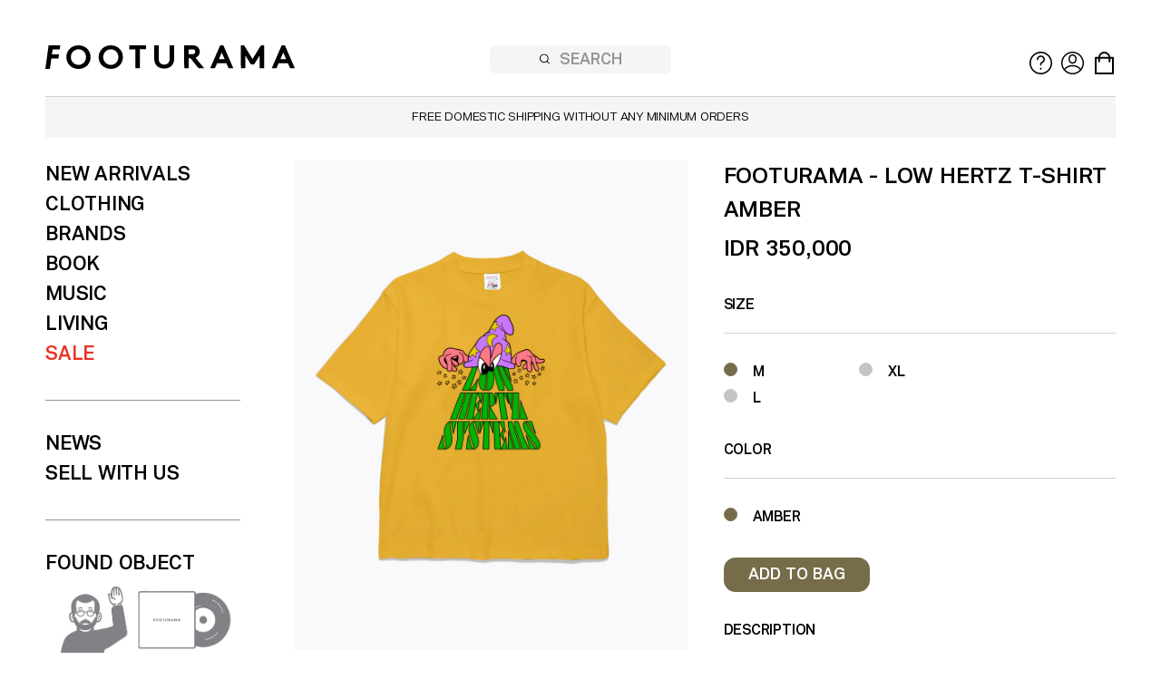

--- FILE ---
content_type: text/css
request_url: https://footurama.com/cdn/shop/t/2/assets/application.scss.css?v=91312319667145188741608123920
body_size: 6335
content:
@font-face{font-family:Vaud;src:url(font-vaud-400.woff2) format("woff2"),url(font-vaud-400.woff) format("woff");font-weight:400;font-style:normal}@font-face{font-family:Vaud;src:url(font-vaud-600.woff2) format("woff2"),url(font-vaud-600.woff) format("woff");font-weight:600;font-style:normal}a:link,a:hover,a:active,a:visited{color:inherit;text-decoration:inherit}body{cursor:default;margin:0;padding:0;background-color:#fff;font-size:22px;font-family:Vaud,Helvetica,Arial,sans-serif;font-weight:600;line-height:1.5;letter-spacing:-.01em}@media (max-width: 767px){body{font-size:18px}}[role=main] .container,[role=header] .container,[role=footer] .container{max-width:1320px;margin:auto;padding:50px;box-sizing:border-box}@media (max-width: 1023px){[role=main] .container,[role=header] .container,[role=footer] .container{padding:50px 30px}}@media (max-width: 767px){[role=main] .container,[role=header] .container,[role=footer] .container{padding:20px}}[role=main] nav.menu,[role=footer] nav.menu{position:relative}@media (max-width: 767px){[role=main] nav.menu,[role=footer] nav.menu{font-size:18px}}@media (min-width: 1024px){[role=main] nav.menu *.mobile,[role=footer] nav.menu *.mobile{display:none!important}}@media (max-width: 1023px){[role=main] nav.menu *.desktop,[role=footer] nav.menu *.desktop{display:none!important}}[role=main] nav.menu ul,[role=footer] nav.menu ul{margin:0;padding:0;list-style:none;box-sizing:border-box}[role=main] nav.menu ul.level-0 li:hover .link .arrow,[role=footer] nav.menu ul.level-0 li:hover .link .arrow{display:block}@media (min-width: 1024px){[role=main] nav.menu ul.level-0 li:hover .level-1,[role=footer] nav.menu ul.level-0 li:hover .level-1{display:block}}[role=main] nav.menu ul.level-0 li:hover .icon-arrow,[role=footer] nav.menu ul.level-0 li:hover .icon-arrow{display:block}@media (max-width: 1023px){[role=main] nav.menu ul.level-0 li.active .level-1,[role=footer] nav.menu ul.level-0 li.active .level-1{display:block}}[role=main] nav.menu ul.level-1,[role=footer] nav.menu ul.level-1{z-index:999;display:none;position:absolute;top:0;left:100%;width:415px;height:100%;margin:0;padding:0 0 0 60px;overflow:auto;background-color:#fff}@media (max-width: 1023px){[role=main] nav.menu ul.level-1,[role=footer] nav.menu ul.level-1{position:fixed;top:70px;left:0;right:0;bottom:0;width:auto;padding:0 20px 20px}}[role=main] nav.menu ul li,[role=footer] nav.menu ul li{word-wrap:break-word}[role=main] nav.menu ul li:hover>.link,[role=footer] nav.menu ul li:hover>.link{color:#766c4a}[role=main] nav.menu ul li.red,[role=footer] nav.menu ul li.red{color:#ea3323}[role=main] nav.menu ul li.grey,[role=footer] nav.menu ul li.grey{color:#949494}@media (max-width: 1023px){[role=main] nav.menu ul li.image .image,[role=footer] nav.menu ul li.image .image{display:none}}[role=main] nav.menu ul li.image .link,[role=footer] nav.menu ul li.image .link{display:none}[role=main] nav.menu ul li.close,[role=footer] nav.menu ul li.close{padding:25px 0 45px}@media (min-width: 1024px){[role=main] nav.menu ul li.close,[role=footer] nav.menu ul li.close{display:none}}[role=main] nav.menu ul li.close a.link svg,[role=footer] nav.menu ul li.close a.link svg{display:block;width:15px;height:15px;transform:rotate(180deg)}[role=main] nav.menu ul li.media,[role=footer] nav.menu ul li.media{padding:1em 0 0}[role=main] nav.menu ul li.media .link,[role=footer] nav.menu ul li.media .link{display:inline-block;margin:0 .1em}[role=main] nav.menu ul li.media .link svg,[role=footer] nav.menu ul li.media .link svg{display:block;width:auto;height:35px}[role=main] nav.menu ul li.media .link:first-child,[role=footer] nav.menu ul li.media .link:first-child{margin-left:0}[role=main] nav.menu ul li.media .link:last-child,[role=footer] nav.menu ul li.media .link:last-child{margin-right:0}[role=main] nav.menu ul li.contact:hover .link,[role=footer] nav.menu ul li.contact:hover .link{color:inherit}[role=main] nav.menu ul li.contact .link:hover,[role=footer] nav.menu ul li.contact .link:hover{color:#766c4a}[role=main] nav.menu ul li.columns-2 ul.level-1,[role=footer] nav.menu ul li.columns-2 ul.level-1{width:685px;column-gap:90px;column-count:2}@media (max-width: 1023px){[role=main] nav.menu ul li.columns-2 ul.level-1,[role=footer] nav.menu ul li.columns-2 ul.level-1{width:auto;column-gap:auto;column-count:auto}}[role=main] nav.menu ul li.separator,[role=footer] nav.menu ul li.separator{margin:calc(1.5em - .5px) 0}@media (max-width: 1023px){[role=main] nav.menu ul li.separator,[role=footer] nav.menu ul li.separator{margin:calc(1.5em - .5px) 0}}[role=main] nav.menu ul li.separator:before,[role=footer] nav.menu ul li.separator:before{content:"";display:block;width:100%;height:1px;background-color:#949494}@media (max-width: 1023px){[role=main] nav.menu ul li.separator:before,[role=footer] nav.menu ul li.separator:before{display:none}}[role=main] nav.menu ul li.separator ul,[role=main] nav.menu ul li.separator .link,[role=footer] nav.menu ul li.separator ul,[role=footer] nav.menu ul li.separator .link{display:none}[role=main] nav.menu ul li .link,[role=footer] nav.menu ul li .link{display:block;position:relative;transition-property:color;transition-duration:.25s}[role=main] nav.menu ul li .link:hover,[role=main] nav.menu ul li .link.active,[role=footer] nav.menu ul li .link:hover,[role=footer] nav.menu ul li .link.active{color:#766c4a}[role=main] nav.menu ul li .link .icon,[role=footer] nav.menu ul li .link .icon{display:none;position:absolute;top:.28em;right:0}[role=main] nav.menu ul li .link .icon svg,[role=footer] nav.menu ul li .link .icon svg{display:block;width:auto;height:15px}[role=main] nav.menu ul li .block,[role=footer] nav.menu ul li .block{display:block}[role=main] nav.menu ul li .image,[role=footer] nav.menu ul li .image{max-width:100%}[role=main] nav.menu form.search,[role=footer] nav.menu form.search{position:relative;margin:0 0 3em;padding:0;font-size:18px}[role=main] nav.menu form.search ::-webkit-input-placeholder,[role=footer] nav.menu form.search ::-webkit-input-placeholder{text-transform:uppercase}[role=main] nav.menu form.search :-moz-placeholder,[role=footer] nav.menu form.search :-moz-placeholder{text-transform:uppercase}[role=main] nav.menu form.search ::-moz-placeholder,[role=footer] nav.menu form.search ::-moz-placeholder{text-transform:uppercase}[role=main] nav.menu form.search :-ms-input-placeholder,[role=footer] nav.menu form.search :-ms-input-placeholder{text-transform:uppercase}@media (max-width: 1023px){[role=main] nav.menu form.search,[role=footer] nav.menu form.search{margin:1em 0 0}}[role=main] nav.menu form.search input,[role=footer] nav.menu form.search input{display:block;width:100%;margin:0;padding:10px 15px 10px 35px;box-sizing:border-box;box-shadow:none!important;border:none;outline:none;background:transparent;-webkit-appearance:none;appearance:none;font-size:inherit;font-family:inherit;font-weight:inherit}[role=main] nav.menu form.search button,[role=footer] nav.menu form.search button{position:absolute;top:0;left:0;margin:0;padding:0;border:none;outline:none!important;background:transparent;-webkit-appearance:none;appearance:none}[role=main] nav.menu form.search button svg,[role=footer] nav.menu form.search button svg{display:block;width:23px;height:auto}[role=main]{overflow:hidden}@media (max-width: 1023px){[role=main] nav.menu.main-menu.active{display:block}}@media (max-width: 1023px){[role=main] nav.menu.main-menu ul.level-0{padding:30px 0}}@media (max-width: 1023px){[role=main] nav.menu.main-menu{z-index:9998;display:none;position:fixed;top:70px;left:0;right:0;bottom:0;padding:0 30px;overflow:auto;background-color:#fff}}@media (max-width: 767px){[role=main] nav.menu.main-menu{padding:0 20px}}[role=main] div.shopify-challenge__container{max-width:initial;margin:0;font-size:inherit;font-family:inherit}[role=main] div.shopify-challenge__container p.shopify-challenge__message{margin:0 0 1em;text-align:left;text-transform:normal}[role=main] div.shopify-challenge__container form{text-align:left}[role=main] div.shopify-challenge__container form input.btn{cursor:pointer;display:inline-block;min-width:145px;margin:.75em 0;padding:.75em 1.5em .5em;border:none;outline:none!important;border-radius:13px;background-color:#766c4a;-webkit-appearance:none;appearance:none;color:#fff;font-size:18px;font-family:inherit;font-weight:inherit;text-transform:uppercase}[role=main] div.shopify-challenge__container form div.g-recaptcha div{margin:0}[role=main] header{position:relative;margin:0 0 .8em}[role=main] header .more{display:inline-block;margin:0 .5em;color:#949494;font-size:.8em;font-weight:inherit}[role=main] header .title{display:inline-block;margin:0;font-size:inherit;font-weight:600}[role=main] header .title.uppercase{text-transform:uppercase}[role=main] header .title span.normalcase{text-transform:none}[role=main] header div.filter{z-index:99;display:none;position:absolute;left:0;right:0;margin:1em 0 0;padding:0 0 2em;background-color:#fff;flex-wrap:wrap;font-size:16px;line-height:1.8}[role=main] header div.filter.active{display:flex}[role=main] header div.filter div.options{width:calc(100% - 100px);flex-basis:calc(100% - 100px)}@media (max-width: 1023px){[role=main] header div.filter div.options{width:100%;margin:0;flex-basis:100%}}[role=main] header div.filter div.sorting{width:100px;flex-basis:100px}@media (max-width: 1023px){[role=main] header div.filter div.sorting{width:100%;flex-basis:100%;margin:0 0 1.5em}}[role=main] header div.filter div.sorting a.item{display:block;text-align:right;text-transform:uppercase}@media (max-width: 1023px){[role=main] header div.filter div.sorting a.item{text-align:left}}[role=main] header a.filter-toggle{position:absolute;top:0;right:0}[role=main] header a.filter-toggle:before{content:"+"}[role=main] header a.filter-toggle.active:before{content:"-"}[role=main] section.shopify-section.cart:first-child .container,[role=main] section.shopify-section.brands:first-child .container,[role=main] section.shopify-section.content:first-child .container,[role=main] section.shopify-section.banners:first-child .container,[role=main] section.shopify-section.product:first-child .container,[role=main] section.shopify-section.articles:first-child .container,[role=main] section.shopify-section.products:first-child .container,[role=main] section.shopify-section.customer:first-child .container{padding-top:0}[role=main] section.shopify-section.cart form,[role=main] section.shopify-section.brands form,[role=main] section.shopify-section.content form,[role=main] section.shopify-section.banners form,[role=main] section.shopify-section.product form,[role=main] section.shopify-section.articles form,[role=main] section.shopify-section.products form,[role=main] section.shopify-section.customer form{margin:1em 0}[role=main] section.shopify-section.cart form input,[role=main] section.shopify-section.cart form select,[role=main] section.shopify-section.cart form button,[role=main] section.shopify-section.brands form input,[role=main] section.shopify-section.brands form select,[role=main] section.shopify-section.brands form button,[role=main] section.shopify-section.content form input,[role=main] section.shopify-section.content form select,[role=main] section.shopify-section.content form button,[role=main] section.shopify-section.banners form input,[role=main] section.shopify-section.banners form select,[role=main] section.shopify-section.banners form button,[role=main] section.shopify-section.product form input,[role=main] section.shopify-section.product form select,[role=main] section.shopify-section.product form button,[role=main] section.shopify-section.articles form input,[role=main] section.shopify-section.articles form select,[role=main] section.shopify-section.articles form button,[role=main] section.shopify-section.products form input,[role=main] section.shopify-section.products form select,[role=main] section.shopify-section.products form button,[role=main] section.shopify-section.customer form input,[role=main] section.shopify-section.customer form select,[role=main] section.shopify-section.customer form button{margin:.5em 0}[role=main] section.shopify-section.cart form input:first-child,[role=main] section.shopify-section.cart form select:first-child,[role=main] section.shopify-section.cart form button:first-child,[role=main] section.shopify-section.brands form input:first-child,[role=main] section.shopify-section.brands form select:first-child,[role=main] section.shopify-section.brands form button:first-child,[role=main] section.shopify-section.content form input:first-child,[role=main] section.shopify-section.content form select:first-child,[role=main] section.shopify-section.content form button:first-child,[role=main] section.shopify-section.banners form input:first-child,[role=main] section.shopify-section.banners form select:first-child,[role=main] section.shopify-section.banners form button:first-child,[role=main] section.shopify-section.product form input:first-child,[role=main] section.shopify-section.product form select:first-child,[role=main] section.shopify-section.product form button:first-child,[role=main] section.shopify-section.articles form input:first-child,[role=main] section.shopify-section.articles form select:first-child,[role=main] section.shopify-section.articles form button:first-child,[role=main] section.shopify-section.products form input:first-child,[role=main] section.shopify-section.products form select:first-child,[role=main] section.shopify-section.products form button:first-child,[role=main] section.shopify-section.customer form input:first-child,[role=main] section.shopify-section.customer form select:first-child,[role=main] section.shopify-section.customer form button:first-child{margin-top:0}[role=main] section.shopify-section.cart form input:last-child,[role=main] section.shopify-section.cart form select:last-child,[role=main] section.shopify-section.cart form button:last-child,[role=main] section.shopify-section.brands form input:last-child,[role=main] section.shopify-section.brands form select:last-child,[role=main] section.shopify-section.brands form button:last-child,[role=main] section.shopify-section.content form input:last-child,[role=main] section.shopify-section.content form select:last-child,[role=main] section.shopify-section.content form button:last-child,[role=main] section.shopify-section.banners form input:last-child,[role=main] section.shopify-section.banners form select:last-child,[role=main] section.shopify-section.banners form button:last-child,[role=main] section.shopify-section.product form input:last-child,[role=main] section.shopify-section.product form select:last-child,[role=main] section.shopify-section.product form button:last-child,[role=main] section.shopify-section.articles form input:last-child,[role=main] section.shopify-section.articles form select:last-child,[role=main] section.shopify-section.articles form button:last-child,[role=main] section.shopify-section.products form input:last-child,[role=main] section.shopify-section.products form select:last-child,[role=main] section.shopify-section.products form button:last-child,[role=main] section.shopify-section.customer form input:last-child,[role=main] section.shopify-section.customer form select:last-child,[role=main] section.shopify-section.customer form button:last-child{margin-bottom:0}[role=main] section.shopify-section.cart form input,[role=main] section.shopify-section.cart form select,[role=main] section.shopify-section.brands form input,[role=main] section.shopify-section.brands form select,[role=main] section.shopify-section.content form input,[role=main] section.shopify-section.content form select,[role=main] section.shopify-section.banners form input,[role=main] section.shopify-section.banners form select,[role=main] section.shopify-section.product form input,[role=main] section.shopify-section.product form select,[role=main] section.shopify-section.articles form input,[role=main] section.shopify-section.articles form select,[role=main] section.shopify-section.products form input,[role=main] section.shopify-section.products form select,[role=main] section.shopify-section.customer form input,[role=main] section.shopify-section.customer form select{width:100%;padding:0 0 1em;border:none;outline:none;border-bottom:solid 1px #d1d2d4;border-radius:0!important;-webkit-border-radius:0!important;background-color:transparent;appearance:none;-webkit-appearance:none;box-sizing:border-box;font-size:inherit;font-family:inherit;font-weight:inherit}[role=main] section.shopify-section.cart form input[aria-invalid=true],[role=main] section.shopify-section.cart form select[aria-invalid=true],[role=main] section.shopify-section.brands form input[aria-invalid=true],[role=main] section.shopify-section.brands form select[aria-invalid=true],[role=main] section.shopify-section.content form input[aria-invalid=true],[role=main] section.shopify-section.content form select[aria-invalid=true],[role=main] section.shopify-section.banners form input[aria-invalid=true],[role=main] section.shopify-section.banners form select[aria-invalid=true],[role=main] section.shopify-section.product form input[aria-invalid=true],[role=main] section.shopify-section.product form select[aria-invalid=true],[role=main] section.shopify-section.articles form input[aria-invalid=true],[role=main] section.shopify-section.articles form select[aria-invalid=true],[role=main] section.shopify-section.products form input[aria-invalid=true],[role=main] section.shopify-section.products form select[aria-invalid=true],[role=main] section.shopify-section.customer form input[aria-invalid=true],[role=main] section.shopify-section.customer form select[aria-invalid=true]{border-bottom-color:#ea3323}[role=main] section.shopify-section.cart form button,[role=main] section.shopify-section.brands form button,[role=main] section.shopify-section.content form button,[role=main] section.shopify-section.banners form button,[role=main] section.shopify-section.product form button,[role=main] section.shopify-section.articles form button,[role=main] section.shopify-section.products form button,[role=main] section.shopify-section.customer form button{cursor:pointer;display:inline-block;min-width:145px;margin:.75em 0;padding:.65em 1.5em .5em;border:none;border-radius:13px;background-color:#766c4a;-webkit-appearance:none;appearance:none;color:#fff;font-size:18px;font-family:inherit;font-weight:inherit;line-height:1;text-transform:uppercase}[role=main] section.shopify-section.cart form button[disabled],[role=main] section.shopify-section.brands form button[disabled],[role=main] section.shopify-section.content form button[disabled],[role=main] section.shopify-section.banners form button[disabled],[role=main] section.shopify-section.product form button[disabled],[role=main] section.shopify-section.articles form button[disabled],[role=main] section.shopify-section.products form button[disabled],[role=main] section.shopify-section.customer form button[disabled]{cursor:not-allowed;background-color:#d1d2d4}[role=main] section.shopify-section.cart form label.checkbox,[role=main] section.shopify-section.brands form label.checkbox,[role=main] section.shopify-section.content form label.checkbox,[role=main] section.shopify-section.banners form label.checkbox,[role=main] section.shopify-section.product form label.checkbox,[role=main] section.shopify-section.articles form label.checkbox,[role=main] section.shopify-section.products form label.checkbox,[role=main] section.shopify-section.customer form label.checkbox{cursor:pointer;width:100%;display:inline-block;font-size:16px}[role=main] section.shopify-section.cart form label.checkbox span,[role=main] section.shopify-section.brands form label.checkbox span,[role=main] section.shopify-section.content form label.checkbox span,[role=main] section.shopify-section.banners form label.checkbox span,[role=main] section.shopify-section.product form label.checkbox span,[role=main] section.shopify-section.articles form label.checkbox span,[role=main] section.shopify-section.products form label.checkbox span,[role=main] section.shopify-section.customer form label.checkbox span{display:block;position:relative;padding:.3em 0 .3em 2em;line-height:1.2;text-transform:uppercase}[role=main] section.shopify-section.cart form label.checkbox input,[role=main] section.shopify-section.brands form label.checkbox input,[role=main] section.shopify-section.content form label.checkbox input,[role=main] section.shopify-section.banners form label.checkbox input,[role=main] section.shopify-section.product form label.checkbox input,[role=main] section.shopify-section.articles form label.checkbox input,[role=main] section.shopify-section.products form label.checkbox input,[role=main] section.shopify-section.customer form label.checkbox input{display:none}[role=main] section.shopify-section.cart form label.checkbox input:checked+span:before,[role=main] section.shopify-section.brands form label.checkbox input:checked+span:before,[role=main] section.shopify-section.content form label.checkbox input:checked+span:before,[role=main] section.shopify-section.banners form label.checkbox input:checked+span:before,[role=main] section.shopify-section.product form label.checkbox input:checked+span:before,[role=main] section.shopify-section.articles form label.checkbox input:checked+span:before,[role=main] section.shopify-section.products form label.checkbox input:checked+span:before,[role=main] section.shopify-section.customer form label.checkbox input:checked+span:before{border-color:#766c4a;background-color:#766c4a}[role=main] section.shopify-section.cart form label.checkbox input+span:before,[role=main] section.shopify-section.brands form label.checkbox input+span:before,[role=main] section.shopify-section.content form label.checkbox input+span:before,[role=main] section.shopify-section.banners form label.checkbox input+span:before,[role=main] section.shopify-section.product form label.checkbox input+span:before,[role=main] section.shopify-section.articles form label.checkbox input+span:before,[role=main] section.shopify-section.products form label.checkbox input+span:before,[role=main] section.shopify-section.customer form label.checkbox input+span:before{content:"";display:inline-block;position:absolute;top:0;left:0;width:13px;height:13px;margin:.3em 0 0;border:solid 1px #c4c4c4;border-radius:50%;background-color:#c4c4c4;vertical-align:middle}[role=main] section.shopify-section.cart form ul.links,[role=main] section.shopify-section.brands form ul.links,[role=main] section.shopify-section.content form ul.links,[role=main] section.shopify-section.banners form ul.links,[role=main] section.shopify-section.product form ul.links,[role=main] section.shopify-section.articles form ul.links,[role=main] section.shopify-section.products form ul.links,[role=main] section.shopify-section.customer form ul.links{display:block;margin:.5em 0;padding:0;font-size:14px}[role=main] section.shopify-section.cart form ul.links li.link,[role=main] section.shopify-section.brands form ul.links li.link,[role=main] section.shopify-section.content form ul.links li.link,[role=main] section.shopify-section.banners form ul.links li.link,[role=main] section.shopify-section.product form ul.links li.link,[role=main] section.shopify-section.articles form ul.links li.link,[role=main] section.shopify-section.products form ul.links li.link,[role=main] section.shopify-section.customer form ul.links li.link{display:block;margin:0 0 .25em}[role=main] section.shopify-section.cart form ul.links li.link:last-child,[role=main] section.shopify-section.brands form ul.links li.link:last-child,[role=main] section.shopify-section.content form ul.links li.link:last-child,[role=main] section.shopify-section.banners form ul.links li.link:last-child,[role=main] section.shopify-section.product form ul.links li.link:last-child,[role=main] section.shopify-section.articles form ul.links li.link:last-child,[role=main] section.shopify-section.products form ul.links li.link:last-child,[role=main] section.shopify-section.customer form ul.links li.link:last-child{margin:0}[role=main] section.shopify-section.cart form ul.links li.link svg,[role=main] section.shopify-section.brands form ul.links li.link svg,[role=main] section.shopify-section.content form ul.links li.link svg,[role=main] section.shopify-section.banners form ul.links li.link svg,[role=main] section.shopify-section.product form ul.links li.link svg,[role=main] section.shopify-section.articles form ul.links li.link svg,[role=main] section.shopify-section.products form ul.links li.link svg,[role=main] section.shopify-section.customer form ul.links li.link svg{display:inline-block;width:12px;height:12px;margin:0 .5em 0 0}[role=main] section.shopify-section.cart form div.message,[role=main] section.shopify-section.brands form div.message,[role=main] section.shopify-section.content form div.message,[role=main] section.shopify-section.banners form div.message,[role=main] section.shopify-section.product form div.message,[role=main] section.shopify-section.articles form div.message,[role=main] section.shopify-section.products form div.message,[role=main] section.shopify-section.customer form div.message{margin:.25em 0 1em;font-size:18px}@media (max-width: 767px){[role=main] section.shopify-section.cart form div.message,[role=main] section.shopify-section.brands form div.message,[role=main] section.shopify-section.content form div.message,[role=main] section.shopify-section.banners form div.message,[role=main] section.shopify-section.product form div.message,[role=main] section.shopify-section.articles form div.message,[role=main] section.shopify-section.products form div.message,[role=main] section.shopify-section.customer form div.message{font-size:14px}}[role=main] section.shopify-section.cart form div.message ul,[role=main] section.shopify-section.brands form div.message ul,[role=main] section.shopify-section.content form div.message ul,[role=main] section.shopify-section.banners form div.message ul,[role=main] section.shopify-section.product form div.message ul,[role=main] section.shopify-section.articles form div.message ul,[role=main] section.shopify-section.products form div.message ul,[role=main] section.shopify-section.customer form div.message ul{margin:0;padding:0;list-style:none}[role=main] section.shopify-section.cart .container,[role=main] section.shopify-section.brands .container,[role=main] section.shopify-section.content .container,[role=main] section.shopify-section.banners .container,[role=main] section.shopify-section.product .container,[role=main] section.shopify-section.articles .container,[role=main] section.shopify-section.products .container,[role=main] section.shopify-section.customer .container{padding:1.5em 0}[role=main] section.shopify-section.cart form.list div.item{display:flex;margin:0 0 30px;flex-wrap:wrap;align-items:flex-start}@media (max-width: 767px){[role=main] section.shopify-section.cart form.list div.item{margin:0 0 40px}}[role=main] section.shopify-section.cart form.list div.item.footer{margin:70px 0 0;padding:30px 0 0;border-top:solid 1px #d1d2d4}@media (max-width: 767px){[role=main] section.shopify-section.cart form.list div.item.footer{margin:0}}[role=main] section.shopify-section.cart form.list div.item.footer div.total,[role=main] section.shopify-section.cart form.list div.item.footer div.action{width:100%;margin:0 0 20px;padding:0 0 0 342px;flex-basis:100%}@media (max-width: 767px){[role=main] section.shopify-section.cart form.list div.item.footer div.total,[role=main] section.shopify-section.cart form.list div.item.footer div.action{padding:0 0 0 140px}}[role=main] section.shopify-section.cart form.list div.item.footer div.total:after,[role=main] section.shopify-section.cart form.list div.item.footer div.action:after{clear:both;content:"";display:block}@media (max-width: 767px){[role=main] section.shopify-section.cart form.list div.item.footer div.total{padding:0}}[role=main] section.shopify-section.cart form.list div.item.footer div.total span.label{float:left}[role=main] section.shopify-section.cart form.list div.item.footer div.total span.value{float:right}[role=main] section.shopify-section.cart form.list div.item.footer div.action{text-align:right}[role=main] section.shopify-section.cart form.list div.item div.total,[role=main] section.shopify-section.cart form.list div.item div.action,[role=main] section.shopify-section.cart form.list div.item div.detail,[role=main] section.shopify-section.cart form.list div.item figure.image{box-sizing:border-box}[role=main] section.shopify-section.cart form.list div.item div.detail{position:relative;width:calc(100% - 302px);padding:0 0 0 40px;flex-basis:calc(100% - 302px)}@media (max-width: 767px){[role=main] section.shopify-section.cart form.list div.item div.detail{width:calc(100% - 130px);padding:0 0 0 10px;flex-basis:calc(100% - 130px)}}[role=main] section.shopify-section.cart form.list div.item div.detail h3.title,[role=main] section.shopify-section.cart form.list div.item div.detail a.remove,[role=main] section.shopify-section.cart form.list div.item div.detail span.price,[role=main] section.shopify-section.cart form.list div.item div.detail span.option,[role=main] section.shopify-section.cart form.list div.item div.detail span.quantity{display:block;margin:0 0 .5em;font-size:inherit;text-transform:uppercase}@media (max-width: 767px){[role=main] section.shopify-section.cart form.list div.item div.detail a.remove,[role=main] section.shopify-section.cart form.list div.item div.detail span.option,[role=main] section.shopify-section.cart form.list div.item div.detail span.quantity{font-size:14px}}[role=main] section.shopify-section.cart form.list div.item div.detail h3.title{margin:0 0 .85em;padding:0 0 .8em;border-bottom:solid 1px #d1d2d4}@media (max-width: 767px){[role=main] section.shopify-section.cart form.list div.item div.detail h3.title{margin:0 0 .25em;padding:0 0 .25em}}[role=main] section.shopify-section.cart form.list div.item div.detail a.remove{position:absolute;right:0;bottom:0;margin:0}[role=main] section.shopify-section.cart form.list div.item div.detail span.price{margin:0 0 1em}@media (max-width: 767px){[role=main] section.shopify-section.cart form.list div.item div.detail span.price{margin:0 0 .5em}}[role=main] section.shopify-section.cart form.list div.item div.detail span.price.original{margin:0;color:#949494;text-decoration:line-through}[role=main] section.shopify-section.cart form.list div.item div.detail span.quantity{margin:0}[role=main] section.shopify-section.cart form.list div.item div.detail span.quantity input{display:inline-block;width:2em;margin:0;padding:0;border:none;appearance:none;-webkit-appearance:none}[role=main] section.shopify-section.cart form.list div.item figure.image{width:302px;margin:0;padding:0;flex-basis:302px}@media (max-width: 767px){[role=main] section.shopify-section.cart form.list div.item figure.image{width:130px;flex-basis:130px}}[role=main] section.shopify-section.cart form.list div.item figure.image img{display:block;width:100%;height:auto}[role=main] section.shopify-section.brands.featured{border-top:solid 1px #d1d2d4}[role=main] section.shopify-section.brands ul.list{margin:0;padding:0;list-style:none;column-gap:20px;column-count:4;column-width:25%}@media (max-width: 767px){[role=main] section.shopify-section.brands ul.list{column-count:2;column-width:50%}}[role=main] section.shopify-section.brands ul.list li.item{display:block}[role=main] section.shopify-section.brands ul.list li.item.separator{height:1.5em}[role=main] section.shopify-section.brands ul.list li.item.separator .link{display:none}[role=main] section.shopify-section.brands ul.list li.item .link{transition-property:color;transition-duration:.25s}[role=main] section.shopify-section.brands ul.list li.item .link:hover{color:#766c4a}[role=main] section.shopify-section.brands .container{padding:1.5em 0}[role=main] section.shopify-section.banners+.products.latest .container{margin-top:-10px;padding-top:0}@media (max-width: 767px){[role=main] section.shopify-section.banners+.products.latest .container{margin-top:0;padding-top:unset}}[role=main] section.shopify-section.content.help div.faq:last-child div.content{border-bottom:none}[role=main] section.shopify-section.content.help div.faq.active h3.title svg{transform:rotate(270deg)}[role=main] section.shopify-section.content.help div.faq.active div.content{display:block}[role=main] section.shopify-section.content.help div.faq h3.title{cursor:pointer;position:relative;margin:0;padding:1em 0;border-bottom:solid 2px #d1d2d4}[role=main] section.shopify-section.content.help div.faq h3.title svg{display:block;position:absolute;top:calc(50% - 8px);right:0;width:16px;height:16px;transform:rotate(90deg)}[role=main] section.shopify-section.content.help div.faq h3.title svg path{fill:#000}[role=main] section.shopify-section.content.help div.faq div.content{display:none}[role=main] section.shopify-section.content.store div.pictures figure.image{display:block;width:100%;margin:0;padding:0}[role=main] section.shopify-section.content.store div.pictures figure.image img{display:block;width:100%;height:auto}[role=main] section.shopify-section.content.store .container{display:flex;margin:-20px;padding:0;flex-wrap:wrap}@media (max-width: 767px){[role=main] section.shopify-section.content.store .container{margin:-.5em}}[role=main] section.shopify-section.content.store .container .pictures,[role=main] section.shopify-section.content.store .container .description{width:50%;padding:20px;box-sizing:border-box;flex-basis:50%}@media (max-width: 767px){[role=main] section.shopify-section.content.store .container .pictures,[role=main] section.shopify-section.content.store .container .description{width:100%;padding:.5em;flex-basis:100%}}[role=main] section.shopify-section.content.sell-with-us.processes div.process figure.image{margin:1.5em 0;padding:0}[role=main] section.shopify-section.content.sell-with-us.processes div.process figure.image img{display:block;width:100%;height:auto}[role=main] section.shopify-section.content.sell-with-us.processes div.process .title{text-transform:uppercase}[role=main] section.shopify-section.content.sell-with-us.processes div.process .button{display:inline-block;padding:9px 15px 7px;border-radius:10px;background-color:#766c4a;color:#fff;font-size:18px;text-transform:uppercase}[role=main] section.shopify-section.content h1,[role=main] section.shopify-section.content h2,[role=main] section.shopify-section.content h3,[role=main] section.shopify-section.content h4,[role=main] section.shopify-section.content h5,[role=main] section.shopify-section.content h6{font-size:inherit;font-weight:600}[role=main] section.shopify-section.content img{display:block;max-width:100%}[role=main] section.shopify-section.content .notfound,[role=main] section.shopify-section.content .emptybag{margin:3em 0 0}@media (max-width: 767px){[role=main] section.shopify-section.content .notfound,[role=main] section.shopify-section.content .emptybag{display:none}}[role=main] section.shopify-section.content .notfound:after,[role=main] section.shopify-section.content .emptybag:after{content:"";display:block;clear:both}[role=main] section.shopify-section.content .notfound img,[role=main] section.shopify-section.content .emptybag img{display:block;width:230px;height:auto;margin:0 auto}[role=main] section.shopify-section.product form.detail{margin:0;font-size:16px}@media (max-width: 767px){[role=main] section.shopify-section.product form.detail{font-size:14px}}[role=main] section.shopify-section.product form.detail header{margin:0 0 1.8em}[role=main] section.shopify-section.product form.detail header h1.title,[role=main] section.shopify-section.product form.detail header span.price{display:block;font-size:25px}@media (max-width: 767px){[role=main] section.shopify-section.product form.detail header h1.title,[role=main] section.shopify-section.product form.detail header span.price{font-size:22px}}[role=main] section.shopify-section.product form.detail header h1.title{margin:0 0 .25em;overflow-wrap:break-word;text-transform:uppercase}[role=main] section.shopify-section.product form.detail header span.price.invalid{color:#ea3323}[role=main] section.shopify-section.product form.detail div.group{margin:0 0 1.8em;line-height:1.8}[role=main] section.shopify-section.product form.detail div.group.hidden{display:none}[role=main] section.shopify-section.product form.detail div.group a{color:#949494}[role=main] section.shopify-section.product form.detail div.group a.condition-standard-trigger{display:inline-block;margin:1em 0 0;font-size:14px;font-weight:400;text-transform:uppercase}[role=main] section.shopify-section.product form.detail div.group ul,[role=main] section.shopify-section.product form.detail div.group ol{padding:0 0 0 1.5em;column-gap:40px;column-count:2}[role=main] section.shopify-section.product form.detail div.group h3.title{margin:0 0 1.8em;padding:0 0 1em;border-bottom:solid 1px #d1d2d4;font-size:inherit;text-transform:uppercase}[role=main] section.shopify-section.product form.detail div.group div.field-group.columns-3{column-count:3}[role=main] section.shopify-section.product form.detail div.group div.field-group label.radio{cursor:pointer;width:100%;display:inline-block}[role=main] section.shopify-section.product form.detail div.group div.field-group label.radio span{display:block;position:relative;padding:.3em 0 .3em 2em;line-height:1.2;text-transform:uppercase}[role=main] section.shopify-section.product form.detail div.group div.field-group label.radio input{display:none}[role=main] section.shopify-section.product form.detail div.group div.field-group label.radio input:checked+span:before{border-color:#766c4a;background-color:#766c4a}[role=main] section.shopify-section.product form.detail div.group div.field-group label.radio input+span:before{content:"";display:inline-block;position:absolute;top:0;left:0;width:13px;height:13px;margin:.2em 0 0;border:solid 1px #c4c4c4;border-radius:50%;background-color:#c4c4c4;vertical-align:middle}[role=main] section.shopify-section.product form.detail div.group div.condition-standard-popup{z-index:99999;display:none;position:fixed;top:0;left:0;right:0;bottom:0;padding:50px;overflow:auto;background-color:#ffffffd9}@media (max-width: 767px){[role=main] section.shopify-section.product form.detail div.group div.condition-standard-popup{padding:0}}[role=main] section.shopify-section.product form.detail div.group div.condition-standard-popup.active{display:flex}[role=main] section.shopify-section.product form.detail div.group div.condition-standard-popup div.content{position:relative;width:100%;max-width:910px;margin:auto;padding:45px 110px;background-color:#fff;box-sizing:border-box;flex-basis:100%;font-size:22px;line-height:1.5}@media (max-width: 1023px){[role=main] section.shopify-section.product form.detail div.group div.condition-standard-popup div.content{padding:45px}}@media (max-width: 767px){[role=main] section.shopify-section.product form.detail div.group div.condition-standard-popup div.content{padding:25px;font-size:18px}}[role=main] section.shopify-section.product form.detail div.group div.condition-standard-popup div.content a.close{display:block;position:absolute;top:45px;right:110px;margin:0}@media (max-width: 1023px){[role=main] section.shopify-section.product form.detail div.group div.condition-standard-popup div.content a.close{right:45px}}@media (max-width: 767px){[role=main] section.shopify-section.product form.detail div.group div.condition-standard-popup div.content a.close{top:25px;right:25px}}[role=main] section.shopify-section.product form.detail div.group div.condition-standard-popup div.content a.close svg{display:block;width:25px;height:25px}@media (max-width: 767px){[role=main] section.shopify-section.product form.detail div.group div.condition-standard-popup div.content a.close svg{width:20px;height:20px}}[role=main] section.shopify-section.product form.detail div.group div.condition-standard-popup div.content h3.title{margin:2em 0;padding:0;border:none;font-size:25px;line-height:1.2;text-transform:uppercase}@media (max-width: 767px){[role=main] section.shopify-section.product form.detail div.group div.condition-standard-popup div.content h3.title{font-size:20px}}[role=main] section.shopify-section.product form.detail div.group div.condition-standard-popup div.content h3.title:first-child{margin-top:0}[role=main] section.shopify-section.product form.detail div.group div.condition-standard-popup div.content h3.title:last-child{margin-bottom:0}[role=main] section.shopify-section.product form.detail div.group div.condition-standard-popup div.content div.description{max-width:525px}[role=main] section.shopify-section.product form.detail div.group div.condition-standard-popup div.content div.description p:first-child{margin-top:0}[role=main] section.shopify-section.product form.detail div.group div.condition-standard-popup div.content div.description p:last-child{margin-bottom:0}[role=main] section.shopify-section.product form.detail div.group div.condition-standard-popup div.content figure.illustration{direction:rtl}@media (max-width: 767px){[role=main] section.shopify-section.product form.detail div.group div.condition-standard-popup div.content figure.illustration{display:none}}[role=main] section.shopify-section.product form.detail div.group div.condition-standard-popup div.content figure.illustration img{display:block;width:217px;height:auto}@media (max-width: 767px){[role=main] section.shopify-section.product div.gallery{margin:0 0 1em}}[role=main] section.shopify-section.product div.gallery div.small a.button,[role=main] section.shopify-section.product div.gallery div.large a.button{cursor:pointer}[role=main] section.shopify-section.product div.gallery div.small a.button.exit,[role=main] section.shopify-section.product div.gallery div.large a.button.exit{display:block;position:absolute;top:100px;right:100px;width:25px;height:25px;outline:none}@media (max-width: 767px){[role=main] section.shopify-section.product div.gallery div.small a.button.exit,[role=main] section.shopify-section.product div.gallery div.large a.button.exit{top:40px;right:40px}}[role=main] section.shopify-section.product div.gallery div.small a.button.exit svg,[role=main] section.shopify-section.product div.gallery div.large a.button.exit svg{display:block;width:25px;height:25px}[role=main] section.shopify-section.product div.gallery div.small a.button.prev,[role=main] section.shopify-section.product div.gallery div.small a.button.next,[role=main] section.shopify-section.product div.gallery div.large a.button.prev,[role=main] section.shopify-section.product div.gallery div.large a.button.next{display:block;width:20px;height:20px;padding:2.5px;outline:none;box-sizing:border-box;border-radius:50%;background-color:#fff}[role=main] section.shopify-section.product div.gallery div.small a.button.prev,[role=main] section.shopify-section.product div.gallery div.large a.button.prev{left:30px}@media (max-width: 767px){[role=main] section.shopify-section.product div.gallery div.small a.button.prev,[role=main] section.shopify-section.product div.gallery div.large a.button.prev{left:20px}}[role=main] section.shopify-section.product div.gallery div.small a.button.prev svg,[role=main] section.shopify-section.product div.gallery div.large a.button.prev svg{transform:rotate(180deg)}[role=main] section.shopify-section.product div.gallery div.small a.button.next,[role=main] section.shopify-section.product div.gallery div.large a.button.next{right:30px}@media (max-width: 767px){[role=main] section.shopify-section.product div.gallery div.small a.button.next,[role=main] section.shopify-section.product div.gallery div.large a.button.next{right:20px}}[role=main] section.shopify-section.product div.gallery div.small a.button[aria-disabled=true],[role=main] section.shopify-section.product div.gallery div.large a.button[aria-disabled=true]{opacity:0}[role=main] section.shopify-section.product div.gallery div.small a.button:after,[role=main] section.shopify-section.product div.gallery div.large a.button:after{display:none}[role=main] section.shopify-section.product div.gallery div.small a.button svg,[role=main] section.shopify-section.product div.gallery div.large a.button svg{display:block;width:15px;height:15px}[role=main] section.shopify-section.product div.gallery div.small div.pagination,[role=main] section.shopify-section.product div.gallery div.large div.pagination{position:static;margin:20px 0 0;line-height:20px}@media (max-width: 767px){[role=main] section.shopify-section.product div.gallery div.small div.pagination,[role=main] section.shopify-section.product div.gallery div.large div.pagination{margin:15px 0 0;line-height:14px}}[role=main] section.shopify-section.product div.gallery div.small div.pagination span.swiper-pagination-bullet,[role=main] section.shopify-section.product div.gallery div.large div.pagination span.swiper-pagination-bullet{width:12px;height:12px;outline:none;background-color:#c4c4c4}@media (max-width: 767px){[role=main] section.shopify-section.product div.gallery div.small div.pagination span.swiper-pagination-bullet,[role=main] section.shopify-section.product div.gallery div.large div.pagination span.swiper-pagination-bullet{width:8px;height:8px}}[role=main] section.shopify-section.product div.gallery div.small div.pagination span.swiper-pagination-bullet:only-child,[role=main] section.shopify-section.product div.gallery div.large div.pagination span.swiper-pagination-bullet:only-child{opacity:0}[role=main] section.shopify-section.product div.gallery div.small div.pagination span.swiper-pagination-bullet.swiper-pagination-bullet-active,[role=main] section.shopify-section.product div.gallery div.large div.pagination span.swiper-pagination-bullet.swiper-pagination-bullet-active{background-color:#000}[role=main] section.shopify-section.product div.gallery div.small figure.image,[role=main] section.shopify-section.product div.gallery div.large figure.image{width:100%;margin:0;padding:0}[role=main] section.shopify-section.product div.gallery div.small figure.image img,[role=main] section.shopify-section.product div.gallery div.large figure.image img{display:block;width:100%;height:auto}[role=main] section.shopify-section.product div.gallery div.small a.button.prev,[role=main] section.shopify-section.product div.gallery div.small a.button.next{top:calc((100% - 40px)/2)}[role=main] section.shopify-section.product div.gallery div.small figure.image{cursor:zoom-in}[role=main] section.shopify-section.product div.gallery div.large{z-index:99999;position:fixed;top:-200vh;left:-200vw;width:100vw;height:100vh;background-color:#fff}[role=main] section.shopify-section.product div.gallery div.large.active{top:0;left:0}[role=main] section.shopify-section.product div.gallery div.large a.button{z-index:99999}[role=main] section.shopify-section.product div.gallery div.large a.button.prev{left:100px}@media (max-width: 767px){[role=main] section.shopify-section.product div.gallery div.large a.button.prev{left:35px}}[role=main] section.shopify-section.product div.gallery div.large a.button.next{right:100px}@media (max-width: 767px){[role=main] section.shopify-section.product div.gallery div.large a.button.next{right:35px}}[role=main] section.shopify-section.product div.gallery div.large figure.image{cursor:zoom-out;width:100%;height:100%;overflow:auto}[role=main] section.shopify-section.product div.gallery div.large figure.image img{width:100%;height:auto}@media (orientation: portrait){[role=main] section.shopify-section.product div.gallery div.large figure.image img{width:auto;height:100%}}[role=main] section.shopify-section.product div.share{position:absolute;right:0;bottom:0;font-size:0}[role=main] section.shopify-section.product div.share.active div.options{display:block}[role=main] section.shopify-section.product div.share a.toggle,[role=main] section.shopify-section.product div.share a.option{cursor:pointer;display:inline-block;width:auto;height:20px;margin:0 0 0 10px}@media (max-width: 767px){[role=main] section.shopify-section.product div.share a.toggle,[role=main] section.shopify-section.product div.share a.option{height:14px}}[role=main] section.shopify-section.product div.share a.toggle svg,[role=main] section.shopify-section.product div.share a.option svg{display:block;width:auto;height:20px}@media (max-width: 767px){[role=main] section.shopify-section.product div.share a.toggle svg,[role=main] section.shopify-section.product div.share a.option svg{height:14px}}[role=main] section.shopify-section.product div.share div.options{display:none;position:absolute;top:0;right:100%;white-space:nowrap}[role=main] section.shopify-section.product .container{display:flex;margin:0 -20px;padding-left:0;padding-right:0;flex-wrap:wrap}@media (max-width: 767px){[role=main] section.shopify-section.product .container{margin:0}}[role=main] section.shopify-section.product .container .detail,[role=main] section.shopify-section.product .container .gallery{width:50%;padding:0 20px;box-sizing:border-box;flex-basis:50%}@media (max-width: 767px){[role=main] section.shopify-section.product .container .detail,[role=main] section.shopify-section.product .container .gallery{width:100%;padding:0;flex-basis:100%}}[role=main] section.shopify-section.banners div.list div.wrapper{display:flex;margin:-10px;flex-wrap:wrap}[role=main] section.shopify-section.banners figure.banner{position:relative;width:50%;margin:0;padding:10px;box-sizing:border-box;flex-basis:50%}@media (max-width: 767px){[role=main] section.shopify-section.banners figure.banner{width:100%;flex-basis:100%}}[role=main] section.shopify-section.banners figure.banner:hover figcaption{opacity:1}[role=main] section.shopify-section.banners figure.banner img{display:block;width:100%;height:auto}@media (max-width: 767px){[role=main] section.shopify-section.banners figure.banner img{margin:0 0 .5em}}[role=main] section.shopify-section.banners figure.banner figcaption{display:flex;position:absolute;top:10px;left:10px;right:10px;bottom:10px;opacity:0;background-color:#ffffffd9;align-items:center;justify-content:center}@media (max-width: 767px){[role=main] section.shopify-section.banners figure.banner figcaption{display:block;position:static;top:initial;left:initial;right:initial;bottom:initial;opacity:1;background-color:transparent}}[role=main] section.shopify-section.banners figure.banner figcaption h4.title{margin:0;text-transform:uppercase}[role=main] section.shopify-section.banners .container{padding:1.5em 0}@media (min-width: 768px){[role=main] section.shopify-section.articles *.mobile{display:none!important}}@media (max-width: 767px){[role=main] section.shopify-section.articles *.desktop{display:none!important}}[role=main] section.shopify-section.articles div.list div.wrapper{margin:0 -20px}@media (max-width: 767px){[role=main] section.shopify-section.articles div.list div.wrapper{margin:0}}[role=main] section.shopify-section.articles article.article{display:flex;margin:60px 0;flex-wrap:wrap}@media (max-width: 767px){[role=main] section.shopify-section.articles article.article{margin:40px 0}}[role=main] section.shopify-section.articles article.article:first-child{margin-top:0}[role=main] section.shopify-section.articles article.article:last-child{margin-bottom:0}[role=main] section.shopify-section.articles article.article figure.image{margin:0;padding:0}@media (max-width: 767px){[role=main] section.shopify-section.articles article.article figure.image{margin:0 0 20px}}[role=main] section.shopify-section.articles article.article figure.image img{display:block;width:100%;height:auto}[role=main] section.shopify-section.articles article.article div.description{position:relative}[role=main] section.shopify-section.articles article.article div.description.mobile:after{display:none}[role=main] section.shopify-section.articles article.article div.description:after{content:"";display:block;position:absolute;left:20px;right:20px;bottom:0;height:1px;background-color:#949494}[role=main] section.shopify-section.articles article.article div.description a[title=collection]{position:absolute;left:20px;bottom:20px;color:#949494;font-size:18px;text-transform:uppercase}[role=main] section.shopify-section.articles article.article figure.image,[role=main] section.shopify-section.articles article.article div.description{width:50%;padding:0 20px;box-sizing:border-box;flex-basis:50%}@media (max-width: 767px){[role=main] section.shopify-section.articles article.article figure.image,[role=main] section.shopify-section.articles article.article div.description{width:100%;padding:0;flex-basis:100%}}@media (max-width: 767px){[role=main] section.shopify-section.products.latest article.product{width:130px;flex-basis:130px;font-size:14px}}@media (min-width: 768px){[role=main] section.shopify-section.products.related article.product:nth-child(4){display:none}}[role=main] section.shopify-section.products div.list.swiper-container-initialized{margin:-10px}@media (max-width: 767px){[role=main] section.shopify-section.products div.list.swiper-container-initialized{margin:-5px}}[role=main] section.shopify-section.products div.list.swiper-container-initialized div.swiper-wrapper{margin:0;flex-wrap:nowrap}@media (max-width: 767px){[role=main] section.shopify-section.products div.list.swiper-container-initialized div.swiper-wrapper{margin:0}}[role=main] section.shopify-section.products div.list div.wrapper{display:flex;margin:-10px;flex-wrap:wrap}@media (max-width: 767px){[role=main] section.shopify-section.products div.list div.wrapper{margin:-5px}}[role=main] section.shopify-section.products div.paginate{margin:5.8em 0 0}[role=main] section.shopify-section.products div.paginate span{margin:0 .25em}[role=main] section.shopify-section.products div.paginate span:first-child{margin-left:0}[role=main] section.shopify-section.products div.paginate span:last-child{margin-right:0}[role=main] section.shopify-section.products div.paginate span.current{color:#949494}[role=main] section.shopify-section.products article.product{width:33.33%;padding:10px;box-sizing:border-box;flex-basis:33.33%}@media (max-width: 767px){[role=main] section.shopify-section.products article.product{width:50%;padding:5px;flex-basis:50%}}[role=main] section.shopify-section.products article.product.skeleton h4.title,[role=main] section.shopify-section.products article.product.skeleton span.price,[role=main] section.shopify-section.products article.product.skeleton span.compare,[role=main] section.shopify-section.products article.product.skeleton span.available{background-color:#d1d2d4}[role=main] section.shopify-section.products article.product.skeleton figure.image{background-color:#d1d2d4}[role=main] section.shopify-section.products article.product.skeleton figure.image:before{content:"";display:block;padding:0 0 123.44%}[role=main] section.shopify-section.products article.product h4.title,[role=main] section.shopify-section.products article.product span.price,[role=main] section.shopify-section.products article.product span.compare,[role=main] section.shopify-section.products article.product span.available{display:block;margin:0}[role=main] section.shopify-section.products article.product h4.title span.line-through,[role=main] section.shopify-section.products article.product span.price span.line-through,[role=main] section.shopify-section.products article.product span.compare span.line-through,[role=main] section.shopify-section.products article.product span.available span.line-through{display:inline-block;position:relative}[role=main] section.shopify-section.products article.product h4.title span.line-through:after,[role=main] section.shopify-section.products article.product span.price span.line-through:after,[role=main] section.shopify-section.products article.product span.compare span.line-through:after,[role=main] section.shopify-section.products article.product span.available span.line-through:after{content:"";display:block;position:absolute;top:.65em;left:0;right:0;height:0;border-top:solid 1px}[role=main] section.shopify-section.products article.product h4.title{overflow-wrap:break-word}[role=main] section.shopify-section.products article.product span.compare{position:relative;color:#949494}[role=main] section.shopify-section.products article.product figure.image{width:100%;margin:0 0 .9em;padding:0;background-color:#f5f5f5}[role=main] section.shopify-section.products article.product figure.image img{display:block;width:100%;height:auto}[role=main] section.shopify-section.products .container{padding:1.5em 0}[role=main] section.shopify-section.customer p.tagline{margin:0}[role=main] section.shopify-section.customer.account div.profile,[role=main] section.shopify-section.customer.account div.addresses,[role=main] section.shopify-section.customer.account div.orders,[role=main] section.shopify-section.customer.addresses div.profile,[role=main] section.shopify-section.customer.addresses div.addresses,[role=main] section.shopify-section.customer.addresses div.orders{position:relative;margin:0 0 1em;padding:0 0 1em;border-bottom:solid 1px #949494}[role=main] section.shopify-section.customer.account div.profile:last-child,[role=main] section.shopify-section.customer.account div.addresses:last-child,[role=main] section.shopify-section.customer.account div.orders:last-child,[role=main] section.shopify-section.customer.addresses div.profile:last-child,[role=main] section.shopify-section.customer.addresses div.addresses:last-child,[role=main] section.shopify-section.customer.addresses div.orders:last-child{margin-bottom:0;padding-bottom:0;border-bottom:none}[role=main] section.shopify-section.customer.account div.profile a.action,[role=main] section.shopify-section.customer.account div.addresses a.action,[role=main] section.shopify-section.customer.account div.orders a.action,[role=main] section.shopify-section.customer.addresses div.profile a.action,[role=main] section.shopify-section.customer.addresses div.addresses a.action,[role=main] section.shopify-section.customer.addresses div.orders a.action{position:absolute;top:.4em;right:0;color:#949494;font-size:16px;text-align:right;text-transform:uppercase}@media (max-width: 767px){[role=main] section.shopify-section.customer.account div.profile a.action,[role=main] section.shopify-section.customer.account div.addresses a.action,[role=main] section.shopify-section.customer.account div.orders a.action,[role=main] section.shopify-section.customer.addresses div.profile a.action,[role=main] section.shopify-section.customer.addresses div.addresses a.action,[role=main] section.shopify-section.customer.addresses div.orders a.action{font-size:14px}}[role=main] section.shopify-section.customer.account div.profile h3.title,[role=main] section.shopify-section.customer.account div.addresses h3.title,[role=main] section.shopify-section.customer.account div.orders h3.title,[role=main] section.shopify-section.customer.addresses div.profile h3.title,[role=main] section.shopify-section.customer.addresses div.addresses h3.title,[role=main] section.shopify-section.customer.addresses div.orders h3.title{margin:0 0 1em;font-size:inherit;font-weight:inherit}[role=main] section.shopify-section.customer.account div.profile span.name,[role=main] section.shopify-section.customer.account div.profile span.email,[role=main] section.shopify-section.customer.addresses div.profile span.name,[role=main] section.shopify-section.customer.addresses div.profile span.email{display:block}[role=main] section.shopify-section.customer.account div.addresses h3.title+div.address,[role=main] section.shopify-section.customer.addresses div.addresses h3.title+div.address{margin-top:0}[role=main] section.shopify-section.customer.account div.addresses div.address,[role=main] section.shopify-section.customer.addresses div.addresses div.address{margin:1em 0;padding:0 0 1em;border-bottom:solid 1px #d1d2d4}[role=main] section.shopify-section.customer.account div.addresses div.address:first-child,[role=main] section.shopify-section.customer.addresses div.addresses div.address:first-child{margin-top:0}[role=main] section.shopify-section.customer.account div.addresses div.address:last-child,[role=main] section.shopify-section.customer.addresses div.addresses div.address:last-child{margin-bottom:0;padding-bottom:0;border-bottom:none}[role=main] section.shopify-section.customer.account div.addresses div.address.editable div.form,[role=main] section.shopify-section.customer.addresses div.addresses div.address.editable div.form{display:block}[role=main] section.shopify-section.customer.account div.addresses div.address.editable div.detail,[role=main] section.shopify-section.customer.addresses div.addresses div.address.editable div.detail{display:none}[role=main] section.shopify-section.customer.account div.addresses div.address div.form,[role=main] section.shopify-section.customer.addresses div.addresses div.address div.form{display:none}[role=main] section.shopify-section.customer.account div.addresses div.address div.line:empty,[role=main] section.shopify-section.customer.addresses div.addresses div.address div.line:empty{display:none}[role=main] section.shopify-section.customer.account div.addresses div.address div.default,[role=main] section.shopify-section.customer.addresses div.addresses div.address div.default{margin:0 0 1.2em;color:#949494;font-size:16px;text-transform:uppercase}[role=main] section.shopify-section.customer.account div.addresses div.address div.actions,[role=main] section.shopify-section.customer.addresses div.addresses div.address div.actions{margin:.5em 0 0}[role=main] section.shopify-section.customer.account div.addresses div.address div.actions:first-child,[role=main] section.shopify-section.customer.addresses div.addresses div.address div.actions:first-child{margin-top:0}[role=main] section.shopify-section.customer.account div.addresses div.address div.actions:last-child,[role=main] section.shopify-section.customer.addresses div.addresses div.address div.actions:last-child{margin-bottom:0}[role=main] section.shopify-section.customer.account div.addresses div.address div.actions form.delete,[role=main] section.shopify-section.customer.addresses div.addresses div.address div.actions form.delete{display:inline-block;margin:0}[role=main] section.shopify-section.customer.account div.addresses div.address div.actions button.action,[role=main] section.shopify-section.customer.account div.addresses div.address div.actions form.delete button.action,[role=main] section.shopify-section.customer.addresses div.addresses div.address div.actions button.action,[role=main] section.shopify-section.customer.addresses div.addresses div.address div.actions form.delete button.action{cursor:pointer;display:inline-block;width:auto;min-width:initial;margin:0;padding:0;border:none;border-radius:0;background:transparent;color:#949494;font-size:16px;font-weight:600;text-transform:uppercase}[role=main] section.shopify-section.customer.account div.addresses div.address div.address-province-container,[role=main] section.shopify-section.customer.addresses div.addresses div.address div.address-province-container{display:inline-block;width:100%;margin:.5em 0}[role=main] section.shopify-section.customer.account div.addresses div.address div.address-province-container select,[role=main] section.shopify-section.customer.addresses div.addresses div.address div.address-province-container select{display:block}[role=main] section.shopify-section.customer.account div.orders div.order,[role=main] section.shopify-section.customer.addresses div.orders div.order{display:flex;position:relative;flex-wrap:wrap;font-size:16px}@media (max-width: 767px){[role=main] section.shopify-section.customer.account div.orders div.order,[role=main] section.shopify-section.customer.addresses div.orders div.order{font-size:14px}}[role=main] section.shopify-section.customer.account div.orders div.order:hover div.detail a.more,[role=main] section.shopify-section.customer.addresses div.orders div.order:hover div.detail a.more{opacity:1}[role=main] section.shopify-section.customer.account div.orders div.order span.id,[role=main] section.shopify-section.customer.addresses div.orders div.order span.id{width:165px;flex-basis:165px}@media (max-width: 767px){[role=main] section.shopify-section.customer.account div.orders div.order span.id,[role=main] section.shopify-section.customer.addresses div.orders div.order span.id{width:95px;flex-basis:95px}}[role=main] section.shopify-section.customer.account div.orders div.order div.detail,[role=main] section.shopify-section.customer.addresses div.orders div.order div.detail{width:calc(100% - 165px);flex-basis:calc(100% - 165px)}@media (max-width: 767px){[role=main] section.shopify-section.customer.account div.orders div.order div.detail,[role=main] section.shopify-section.customer.addresses div.orders div.order div.detail{width:calc(100% - 95px);flex-basis:calc(100% - 95px)}}[role=main] section.shopify-section.customer.account div.orders div.order div.detail.active a.more,[role=main] section.shopify-section.customer.addresses div.orders div.order div.detail.active a.more{opacity:0}[role=main] section.shopify-section.customer.account div.orders div.order div.detail.active div.more-detail,[role=main] section.shopify-section.customer.addresses div.orders div.order div.detail.active div.more-detail{display:block}[role=main] section.shopify-section.customer.account div.orders div.order div.detail a.more,[role=main] section.shopify-section.customer.addresses div.orders div.order div.detail a.more{position:absolute;top:0;left:0;right:0;opacity:0;color:#949494;text-align:right;text-transform:uppercase}[role=main] section.shopify-section.customer.account div.orders div.order div.detail ul.items,[role=main] section.shopify-section.customer.account div.orders div.order div.detail div.info,[role=main] section.shopify-section.customer.addresses div.orders div.order div.detail ul.items,[role=main] section.shopify-section.customer.addresses div.orders div.order div.detail div.info{margin:1em 0}[role=main] section.shopify-section.customer.account div.orders div.order div.detail ul.items,[role=main] section.shopify-section.customer.addresses div.orders div.order div.detail ul.items{padding:0;list-style:none}[role=main] section.shopify-section.customer.account div.orders div.order div.detail div.info span.label,[role=main] section.shopify-section.customer.account div.orders div.order div.detail div.info span.value,[role=main] section.shopify-section.customer.addresses div.orders div.order div.detail div.info span.label,[role=main] section.shopify-section.customer.addresses div.orders div.order div.detail div.info span.value{display:block}[role=main] section.shopify-section.customer.account div.orders div.order div.detail div.info span.label,[role=main] section.shopify-section.customer.addresses div.orders div.order div.detail div.info span.label{color:#949494}[role=main] section.shopify-section.customer.account div.orders div.order div.detail div.info span.value,[role=main] section.shopify-section.customer.addresses div.orders div.order div.detail div.info span.value{text-transform:capitalize}[role=main] section.shopify-section.customer.account div.orders div.order div.detail div.more-detail,[role=main] section.shopify-section.customer.addresses div.orders div.order div.detail div.more-detail{display:none}[role=main] section.shopify-section.customer.inactive{display:none}[role=main]>.container{display:flex;padding-top:25px;padding-bottom:100px}@media (max-width: 1023px){[role=main]>.container{flex-direction:column}}@media (max-width: 767px){[role=main]>.container{padding-bottom:25px}}[role=main]>.container.hide-sidebar>div.content{width:100%;padding:0;flex-basis:100%}@media (min-width: 1024px){[role=main]>.container.hide-sidebar>aside.sidebar{display:none}}[role=main]>.container>div.content,[role=main]>.container>aside.sidebar{position:relative;box-sizing:border-box}[role=main]>.container>div.content{width:calc(100% - 215px);padding:0 0 0 60px;flex-basis:calc(100% - 215px)}@media (max-width: 1023px){[role=main]>.container>div.content{width:auto;padding:0;flex-basis:auto}}[role=main]>.container>aside.sidebar{width:215px;flex-basis:215px}@media (max-width: 1023px){[role=main]>.container>aside.sidebar{width:auto;flex-basis:auto}}[role=header]{margin:107px 0 0}@media (max-width: 1023px){[role=header]{margin-top:70px}}@media (min-width: 1024px){[role=header] *.mobile{display:none!important}}@media (max-width: 1023px){[role=header] *.desktop{display:none!important}}[role=header] div.ticker{font-size:14px;font-weight:400;text-align:center}[role=header] div.ticker *:first-child{margin-top:0}[role=header] div.ticker *:last-child{margin-bottom:0}[role=header] div.ticker a{color:#949494}[role=header] div.ticker div.content{padding:12px;background-color:#f5f5f5}[role=header] div.ticker .container{padding-top:0;padding-bottom:0}[role=header] div.toolbar{z-index:9999;position:fixed;top:0;left:0;right:0;background-color:#fff}[role=header] div.toolbar a.logo{display:block;float:left;width:275px}@media (max-width: 1023px){[role=header] div.toolbar a.logo{float:none;width:265px;height:25px;margin:auto}}@media (max-width: 413px){[role=header] div.toolbar a.logo{max-width:225px}}@media (max-width: 374px){[role=header] div.toolbar a.logo{max-width:200px}}[role=header] div.toolbar a.logo svg{width:100%;height:auto}@media (max-width: 1023px){[role=header] div.toolbar nav.menu{position:absolute;top:42.5px;transform:translateY(-50%)}}[role=header] div.toolbar nav.menu.left{float:left}@media (max-width: 1023px){[role=header] div.toolbar nav.menu.left{left:30px}}@media (max-width: 767px){[role=header] div.toolbar nav.menu.left{left:20px}}[role=header] div.toolbar nav.menu.right{float:right}@media (max-width: 1023px){[role=header] div.toolbar nav.menu.right{right:30px}}@media (max-width: 767px){[role=header] div.toolbar nav.menu.right{right:20px}}[role=header] div.toolbar nav.menu .item{position:relative;display:inline-block;margin:0 .1em;vertical-align:middle}[role=header] div.toolbar nav.menu .item:first-child{margin-left:0}[role=header] div.toolbar nav.menu .item:last-child{margin-right:0}[role=header] div.toolbar nav.menu .item.toggle-main-menu.active svg:nth-child(1){display:none}[role=header] div.toolbar nav.menu .item.toggle-main-menu.active svg:nth-child(2){display:block}[role=header] div.toolbar nav.menu .item.toggle-main-menu svg:nth-child(1){display:block}[role=header] div.toolbar nav.menu .item.toggle-main-menu svg:nth-child(2){display:none;height:19px}[role=header] div.toolbar nav.menu .item svg{display:block;width:25px;height:25px}@media (max-width: 374px){[role=header] div.toolbar nav.menu .item svg{width:20px;height:20px}}[role=header] div.toolbar nav.menu .item span{position:absolute;top:50%;right:50%;width:20px;height:20px;padding:5.5px 1px 5.5px 0;box-sizing:border-box;border-radius:50%;background-color:#766c4a;overflow:hidden;color:#fff;font-size:14px;text-align:center;line-height:.8;vertical-align:middle;white-space:nowrap}[role=header] div.toolbar nav.menu .item span:empty{display:none}[role=header] div.toolbar form.search{position:relative;max-width:200px;margin:auto;padding:0;border-radius:6px;background-color:#f5f5f5;font-size:18px}[role=header] div.toolbar form.search ::-webkit-input-placeholder{color:#949494;text-align:center;text-transform:uppercase}[role=header] div.toolbar form.search :-moz-placeholder{color:#949494;text-align:center;text-transform:uppercase}[role=header] div.toolbar form.search ::-moz-placeholder{color:#949494;text-align:center;text-transform:uppercase}[role=header] div.toolbar form.search :-ms-input-placeholder{color:#949494;text-align:center;text-transform:uppercase}[role=header] div.toolbar form.search.focus ::-webkit-input-placeholder{color:transparent}[role=header] div.toolbar form.search.focus :-moz-placeholder{color:transparent}[role=header] div.toolbar form.search.focus ::-moz-placeholder{color:transparent}[role=header] div.toolbar form.search.focus :-ms-input-placeholder{color:transparent}[role=header] div.toolbar form.search.focus button{left:10px}[role=header] div.toolbar form.search input{display:block;width:100%;margin:0;padding:7.5px 7.5px 5px 30px;box-sizing:border-box;box-shadow:none!important;border:none;outline:none;background:transparent;-webkit-appearance:none;appearance:none;font-size:inherit;font-family:inherit;font-weight:inherit;text-align:left}[role=header] div.toolbar form.search button{position:absolute;top:50%;left:55px;margin:0;padding:0;border:none;background:transparent;-webkit-appearance:none;appearance:none;transform:translateY(-50%)}[role=header] div.toolbar form.search button svg{display:block;width:11px;height:auto}[role=header] div.toolbar .container{padding-bottom:0}@media (max-width: 1023px){[role=header] div.toolbar .container{padding-top:30px}}[role=header] div.toolbar .container:after{content:"";display:block;clear:both;height:1px;margin:25px 0 0;background-color:#d1d2d4}@media (max-width: 1023px){[role=header] div.toolbar .container:after{margin-top:15px}}@media (min-width: 1024px){[role=footer]{display:none}}[role=footer] .container{padding-top:100px;padding-bottom:40px}
/*# sourceMappingURL=/cdn/shop/t/2/assets/application.scss.css.map?v=91312319667145188741608123920 */
